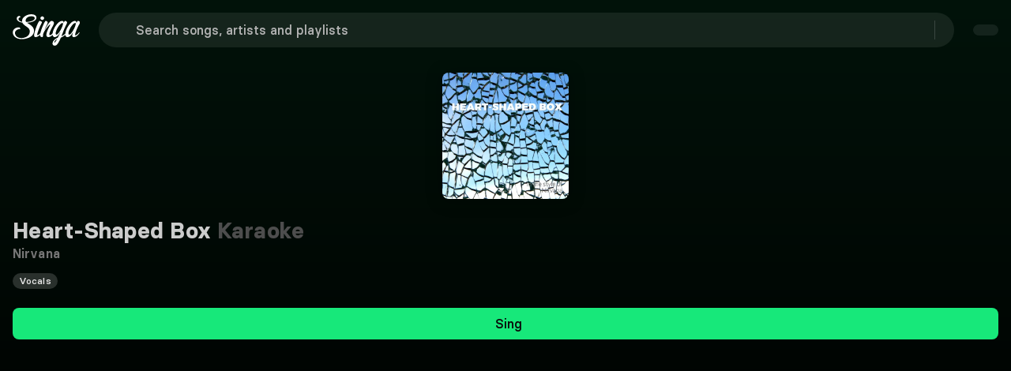

--- FILE ---
content_type: text/javascript; charset=utf-8
request_url: https://singa.com/_nuxt/D702dFxc.js
body_size: 1489
content:
(function(){try{var e=typeof window<`u`?window:typeof global<`u`?global:typeof globalThis<`u`?globalThis:typeof self<`u`?self:{};e.SENTRY_RELEASE={id:`consumer-nuxt@4.7.12`}}catch{}})();try{(function(){var e=typeof window<`u`?window:typeof global<`u`?global:typeof globalThis<`u`?globalThis:typeof self<`u`?self:{},t=new e.Error().stack;t&&(e._sentryDebugIds=e._sentryDebugIds||{},e._sentryDebugIds[t]=`f378d8e2-714d-4b5f-8f77-214292801277`,e._sentryDebugIdIdentifier=`sentry-dbid-f378d8e2-714d-4b5f-8f77-214292801277`)})()}catch{}import{$t as e,Aa as t,Ba as n,Da as r,Ga as i,Gt as a,Ia as o,Ji as s,Lt as c,Qi as l,Ri as u,Rt as d,Ua as f,Yt as p,aa as m,ar as h,bn as g,dn as _,ea as v,fa as y,ha as b,in as x,pa as S,qi as C,rn as w,sa as T,ta as E,tn as D,va as O,xa as k}from"./CdH1V3xd.js";var[A,j]=_(`TabsRoot`),M=T({__name:`TabsRoot`,props:{defaultValue:{type:null,required:!1},orientation:{type:String,required:!1,default:`horizontal`},dir:{type:String,required:!1},activationMode:{type:String,required:!1,default:`automatic`},modelValue:{type:null,required:!1},unmountOnHide:{type:Boolean,required:!1,default:!0},asChild:{type:Boolean,required:!1},as:{type:null,required:!1}},emits:[`update:modelValue`],setup(r,{emit:i}){let s=r,c=i,{orientation:l,unmountOnHide:u,dir:d}=n(s),m=D(d);e();let h=x(s,`modelValue`,c,{defaultValue:s.defaultValue,passive:s.modelValue===void 0}),g=o();return j({modelValue:h,changeModelValue:e=>{h.value=e},orientation:l,dir:m,unmountOnHide:u,activationMode:s.activationMode,baseId:p(void 0,`reka-tabs`),tabsList:g}),(e,n)=>(O(),v(f(a),{dir:f(m),"data-orientation":f(l),"as-child":e.asChild,as:e.as},{default:t(()=>[k(e.$slots,`default`,{modelValue:f(h)})]),_:3},8,[`dir`,`data-orientation`,`as-child`,`as`]))}});function N(e,t){return`${e}-trigger-${t}`}function P(e,t){return`${e}-content-${t}`}var F=T({__name:`TabsIndicator`,props:{asChild:{type:Boolean,required:!1},as:{type:null,required:!1}},setup(n){let i=n,s=A();e();let c=o(),l=o({size:null,position:null});r(()=>[s.modelValue.value,s?.dir.value],async()=>{await S(),u()},{immediate:!0}),w([s.tabsList,c],u);function u(){c.value=s.tabsList.value?.querySelector(`[role="tab"][data-state="active"]`),c.value&&(s.orientation.value===`horizontal`?l.value={size:c.value.offsetWidth,position:c.value.offsetLeft}:l.value={size:c.value.offsetHeight,position:c.value.offsetTop})}return(e,n)=>typeof l.value.size==`number`?(O(),v(f(a),y({key:0},i,{style:{"--reka-tabs-indicator-size":`${l.value.size}px`,"--reka-tabs-indicator-position":`${l.value.position}px`}}),{default:t(()=>[k(e.$slots,`default`)]),_:3},16,[`style`])):E(`v-if`,!0)}}),I=T({__name:`TabsList`,props:{loop:{type:Boolean,required:!1,default:!0},asChild:{type:Boolean,required:!1},as:{type:null,required:!1}},setup(r){let{loop:i}=n(r),{forwardRef:o,currentElement:s}=e(),c=A();return c.tabsList=s,(e,n)=>(O(),v(f(d),{"as-child":``,orientation:f(c).orientation.value,dir:f(c).dir.value,loop:f(i)},{default:t(()=>[m(f(a),{ref:f(o),role:`tablist`,"as-child":e.asChild,as:e.as,"aria-orientation":f(c).orientation.value},{default:t(()=>[k(e.$slots,`default`)]),_:3},8,[`as-child`,`as`,`aria-orientation`])]),_:3},8,[`orientation`,`dir`,`loop`]))}}),L=T({__name:`TabsTrigger`,props:{value:{type:[String,Number],required:!0},disabled:{type:Boolean,required:!1,default:!1},asChild:{type:Boolean,required:!1},as:{type:null,required:!1,default:`button`}},setup(n){let r=n,{forwardRef:i}=e(),o=A(),u=l(()=>N(o.baseId,r.value)),d=l(()=>P(o.baseId,r.value)),p=l(()=>r.value===o.modelValue.value);return(e,n)=>(O(),v(f(c),{"as-child":``,focusable:!e.disabled,active:p.value},{default:t(()=>[m(f(a),{id:u.value,ref:f(i),role:`tab`,type:e.as===`button`?`button`:void 0,as:e.as,"as-child":e.asChild,"aria-selected":p.value?`true`:`false`,"aria-controls":d.value,"data-state":p.value?`active`:`inactive`,disabled:e.disabled,"data-disabled":e.disabled?``:void 0,"data-orientation":f(o).orientation.value,onMousedown:n[0]||=s(t=>{!e.disabled&&t.ctrlKey===!1?f(o).changeModelValue(e.value):t.preventDefault()},[`left`]),onKeydown:n[1]||=C(t=>f(o).changeModelValue(e.value),[`enter`,`space`]),onFocus:n[2]||=()=>{let t=f(o).activationMode!==`manual`;!p.value&&!e.disabled&&t&&f(o).changeModelValue(e.value)}},{default:t(()=>[k(e.$slots,`default`)]),_:3},8,[`id`,`type`,`as`,`as-child`,`aria-selected`,`aria-controls`,`data-state`,`disabled`,`data-disabled`,`data-orientation`])]),_:3},8,[`focusable`,`active`]))}}),R=g({__name:`SingaTabs`,props:{showIndicator:{type:Boolean,default:!1}},setup(e){let n=u();return l(()=>n.fullPath.includes(`my-library`)),b(()=>{h(`singaTabs:mounted`)}),(n,r)=>(O(),v(f(M),{class:`TabsRoot`},{default:t(()=>[m(f(I),{class:`TabsList`},{default:t(()=>[m(f(F),{class:i([`TabsIndicator`,{"show-indicator":e.showIndicator}])},null,8,[`class`]),k(n.$slots,`triggers`,{class:`triggers`},void 0,!0)]),_:3}),k(n.$slots,`content`,{},void 0,!0)]),_:3}))}},[[`__scopeId`,`data-v-746f1e66`]]);export{N as a,P as i,L as n,A as o,I as r,R as t};

--- FILE ---
content_type: text/javascript; charset=utf-8
request_url: https://singa.com/_nuxt/DrBjI06Y.js
body_size: 346
content:
(function(){try{var e=typeof window<`u`?window:typeof global<`u`?global:typeof globalThis<`u`?globalThis:typeof self<`u`?self:{};e.SENTRY_RELEASE={id:`consumer-nuxt@4.7.12`}}catch{}})();try{(function(){var e=typeof window<`u`?window:typeof global<`u`?global:typeof globalThis<`u`?globalThis:typeof self<`u`?self:{},t=new e.Error().stack;t&&(e._sentryDebugIds=e._sentryDebugIds||{},e._sentryDebugIds[t]=`60444fec-eeda-41a7-8365-71ef8ce20ce1`,e._sentryDebugIdIdentifier=`sentry-dbid-60444fec-eeda-41a7-8365-71ef8ce20ce1`)})()}catch{}import{t as e}from"./CVASqsyW.js";export{e as default};

--- FILE ---
content_type: text/javascript; charset=utf-8
request_url: https://singa.com/_nuxt/DX1mqUKp.js
body_size: 3747
content:
(function(){try{var e=typeof window<`u`?window:typeof global<`u`?global:typeof globalThis<`u`?globalThis:typeof self<`u`?self:{};e.SENTRY_RELEASE={id:`consumer-nuxt@4.7.12`}}catch{}})();try{(function(){var e=typeof window<`u`?window:typeof global<`u`?global:typeof globalThis<`u`?globalThis:typeof self<`u`?self:{},t=new e.Error().stack;t&&(e._sentryDebugIds=e._sentryDebugIds||{},e._sentryDebugIds[t]=`3c29c514-85ae-49fd-ad3e-e008b3075dc5`,e._sentryDebugIdIdentifier=`sentry-dbid-3c29c514-85ae-49fd-ad3e-e008b3075dc5`)})()}catch{}import{$i as e,Aa as t,At as n,Bi as ee,Da as r,Et as i,Ga as a,Ia as o,Ja as s,Li as c,Mt as l,Na as te,Pi as u,Qi as d,Ri as f,Tt as ne,Ua as p,Ui as re,X as ie,Y as ae,Yi as m,_n as h,a as g,aa as _,b as v,ba as y,bn as b,bt as x,dt as oe,ea as S,et as C,fn as se,ga as w,gn as ce,ha as T,ia as E,it as D,jt as le,ki as O,kt as ue,mn as k,mr as de,na as A,qa as fe,r as pe,rt as me,sa as j,ta as M,tt as he,va as N,xi as ge,y as _e}from"./CdH1V3xd.js";import{t as ve}from"./BjNYN2FS.js";import{t as ye}from"./BKRyllN6.js";import{t as be}from"./tQekejGt.js";import{t as xe}from"./C_qeSz_1.js";import{t as Se}from"./SO1dr2wr.js";var P={key:0,class:`connected-banner`},F={key:0,class:`arrow-left-row`},I={key:1,class:`arrow-right-row`},L={class:`banner-title-header`},R={class:`bold-banner`},Ce={key:1},we={key:2},z={key:0},B={class:`banner-title`},Te={key:1},V={class:`banner-title`},Ee={key:2},H={class:`banner-title`},U=j({__name:`ConnectedBanner`,props:{variant:{type:String,default:`nav`},showTimeInfo:{type:Boolean,default:!0}},setup(n){let{connectedToVenue:ee,connectedVenueName:r,untilNextSong:i,hasAcceptedRequests:a,hasPendingRequests:o}=u(C()),c=x(),{t:l}=k();return(te,u)=>{let d=h,f=ge,ne=O;return p(ee)?(N(),A(`div`,P,[n.variant===`session`?(N(),A(`div`,F,[_(f,{class:`left`,to:p(c)(`/karaoke/`)},{default:t(()=>[_(d,{class:`is-black icon`,icon:`arrow-back`,size:`medium`})]),_:1},8,[`to`])])):M(``,!0),n.variant===`nav`?(N(),A(`div`,I,[_(ne,null,{default:t(()=>[_(d,{class:`is-black icon`,icon:`arrow-forward`,size:`medium`})]),_:1})])):M(``,!0),e(`h1`,L,[p(r)===``?(N(),A(`span`,Ce,s(p(l)(`session.connected`)),1)):(N(),A(m,{key:0},[e(`span`,null,s(p(l)(`session.connectedToVenue`))+`\xA0`,1),e(`span`,R,s(p(r))+` \xA0`,1)],64))]),n.showTimeInfo?(N(),A(`div`,we,[p(i)>0?(N(),A(`div`,z,[e(`h2`,B,[E(s(p(l)(`session.youllSingIn`))+`\xA0`,1),e(`span`,null,s(`${p(i)} ${p(l)(`player.queue.minutes`)}`),1)])])):p(i)===0?(N(),A(`div`,Te,[e(`h2`,V,s(p(l)(`request.connected.yourTurn`)),1)])):p(i)===-1&&!p(o)&&!p(a)?(N(),A(`div`,Ee,[e(`h2`,H,s(p(l)(`session.addSongToSing`)),1)])):M(``,!0)])):M(``,!0)])):M(``,!0)}}}),De=Object.assign(b(U,[[`__scopeId`,`data-v-7dbde219`]]),{__name:`LayoutConnectedBanner`}),Oe={class:`container section nav-inner`},ke={class:`middle flex-child`},Ae={class:`middle-wrap`},je={class:`account-info`},Me={key:0,class:`user-details`},Ne={class:`singer-name`},Pe={class:`user-email`},Fe={key:0},Ie={key:1,class:`upsell-wrap`},Le={class:`upsell-text`},Re={key:2},ze={class:`links`},Be={key:1,class:`nav-right`},Ve={class:`nav-right nav-right-skeleton`},He={class:`navigation-mobile`},Ue={class:`container section`},We={class:`middle`},Ge={class:`right`},Ke={class:`user-wrap`},qe={class:`user-info`},Je={class:`user-name ellipsis`},Ye={key:0,class:`upsell-wrap`},Xe={class:`links`},Ze=j({__name:`Nav`,props:{story:{type:Object,default:null}},setup(h){let{$viewport:b}=ee(),{create:j}=oe(),P=o(!1),F=e=>{P.value=e},I=f(),L=x(),R=D(),Ce=me(),we=C(),z=v(),{user:B,username:Te,hasPremiumSub:V,numberOfFreeSongsLeft:Ee,loading:H,isEligibleForTrial:U}=u(Ce),{connectedToVenue:Ze}=u(we),{isLoggedIn:W}=D(),{t:G,locales:Qe,localeProperties:$e,setLocale:et}=k(),{promptFeedBackForm:tt}=he(G),{openProductsModal:K}=g(),{transform:nt}=Se(),q=d(()=>Qe.value.filter(e=>e.code!==$e.value.code)),rt=d(()=>I.fullPath.includes(`karaoke-near-me`)),J=d(()=>{let e=I.fullPath.split(`karaoke-near-me/`);return I.fullPath.includes(`karaoke-near-me`)&&e[1]&&e[1].length>0}),it=d(()=>I.fullPath.includes(`session`)),at=d(()=>b.isLessThan(`tablet`)),Y=o(!1),X=o(!1),Z=o(!1),ot=o(typeof window<`u`?window.scrollY:0),Q=o(``),st=d(()=>z.searchTerm&&z.searchTerm.trim().length>0),ct=()=>{ot.value=window.scrollY;let e=window.innerHeight/2+180;window.scrollY>=window.innerHeight/2?Y.value=!0:Y.value=!1,Z.value&&window.scrollY>window.innerHeight/3&&window.scrollY<e?X.value=!0:X.value=!1},lt=()=>{window.scrollTo({top:0,behavior:`smooth`})},ut=()=>{I.fullPath===L(`/`)?lt():c(L(`/karaoke`))};T(()=>{window.addEventListener(`scroll`,ct)}),w(()=>{window.removeEventListener(`scroll`,ct)});let{isMobile:dt}=de(),ft=()=>{j(pe).open({fullscreen:!!dt})};r(ot,(e,t)=>{e<t?Z.value=!0:Z.value=!1});let $=async()=>{await R.logout(!0,G(`auth.loggedOut`))},pt=async()=>{await K()};return(ee,r)=>{let o=De,c=ge,u=O,d=ie,f=ce,g=ae,v=_e,b=be,x=se,oe=xe,C=ve,w=i,T=ye,D=ne,k=O;return N(),A(`div`,{class:a([`navigation-wrap`,[p(Y)?`sticky`:``,p(X)?`exit-sticky`:``]])},[p(Ze)&&!p(it)?(N(),S(u,{key:0},{default:t(()=>[_(c,{to:p(L)(`/party/session`)},{default:t(()=>[_(o,{variant:`nav`,"show-time-info":!p(Y)},null,8,[`show-time-info`])]),_:1},8,[`to`])]),_:1})):M(``,!0),e(`div`,{class:a([`navigation-desktop`,{"non-authed":!p(W)&&!p(H)}])},[e(`div`,Oe,[_(re,{name:`fade-absolute-left`},{default:t(()=>[_(c,{class:`root-link`,onClick:r[0]||=e=>ut()},{default:t(()=>[_(d,{class:`singa-logo`,imgSrc:h.story.logo?.filename},null,8,[`imgSrc`])]),_:1})]),_:1}),e(`div`,ke,[e(`div`,Ae,[_(g,{content:p(G)(`nav.tooltip.discover`),side:`bottom`},{default:t(()=>[_(f,{class:a([`is-transparent-dark is-rounded nav-button circle-button`,{active:p(I).name?.toString().startsWith(`karaoke`)}]),to:p(L)(`/karaoke`),tag:`router-link`,"aria-label":p(G)(`tabs.discover`)},{default:t(()=>[...r[11]||=[e(`svg`,{xmlns:`http://www.w3.org/2000/svg`,width:`18`,height:`19`,viewbox:`0 0 18 19`,fill:`none`},[e(`path`,{d:`M7.81677 0.446245C8.50036 -0.148748 9.49964 -0.148748 10.1832 0.446245L17.3463 6.68119C17.7606 7.0418 17.9999 7.57282 18 8.13264V17.1018C18 17.1671 17.9964 17.2319 17.9901 17.2955C17.9024 18.1891 17.2155 18.8993 16.3509 18.9898C16.2893 18.9963 16.2268 19 16.1635 19H12.287C11.7799 19 11.3688 18.575 11.3687 18.0509V11.9522C11.3685 11.4283 10.9574 11.0032 10.4505 11.0031H7.54954C7.04266 11.0033 6.63147 11.4283 6.6313 11.9522V18.0509C6.63122 18.575 6.22013 19 5.71305 19H1.8365C1.77321 19 1.71072 18.9963 1.64908 18.9898C0.722922 18.8927 7.35264e-05 18.0847 0 17.1018V8.13264C6.83121e-05 7.57283 0.239433 7.0418 0.653714 6.68119L7.81677 0.446245Z`,fill:`#b2b2b2`})],-1)]]),_:1},8,[`to`,`class`,`aria-label`])]),_:1},8,[`content`]),!p(rt)&&!p(J)&&!p(at)?(N(),S(v,{key:0,class:`search-wrap`,id:`search-input`,placeholderText:h.story.cta_search_input},null,8,[`placeholderText`])):p(J)?(N(),S(b,{key:1,class:`search-wrap`,id:`search-input`,placeholderText:h.story.venue_page_search_cta},null,8,[`placeholderText`])):M(``,!0),p(H)?(N(),S(x,{key:3,class:`my-library-skeleton`,type:`Rectangle`,dimensions:{height:`48px`,width:`130px`}})):(N(),S(f,{key:2,class:a([`is-transparent-dark middle-right is-rounded nav-button my-library-button`,{active:p(I).name?.toString().startsWith(`my-library`)}]),to:p(L)(`/my-library/`),tag:`router-link`},{default:t(()=>[E(s(p(G)(`tabs.myLibrary`)),1)]),_:1},8,[`to`,`class`]))])]),_(re,{name:`fade-absolute-right`},{default:t(()=>[e(`div`,null,[_(k,null,{fallback:t(()=>[e(`div`,Ve,[_(x,{class:`skeleton premium-skeleton`,type:`Rectangle`,dimensions:{height:`36px`,width:`180px`}}),_(x,{class:`skeleton user-skeleton`,type:`Rectangle`,dimensions:{height:`48px`,width:`48px`}})])]),default:t(()=>[p(R).isLoggedIn&&p(B)?(N(),A(`div`,{key:0,class:a([`nav-right`,{"has-premium-button":!p(V)}])},[p(V)?M(``,!0):(N(),S(oe,{key:0,class:`is-primary is-rounded is-small nav-pill-button nav-premium-button`,blok:h.story.premium_button[0]},null,8,[`blok`])),_(D,{class:`nav-menu nav-user-dropdown`,"aria-role":`list`,type:`nav`,onToggle:F},{trigger:t(()=>[_(f,{class:`is-ghost is-small dropdown-trigger is-rounded`,"aria-label":p(G)(`account.title`),"icon-left":`person`},null,8,[`aria-label`])]),content:t(()=>[e(`div`,je,[p(B)?(N(),A(`div`,Me,[e(`span`,Ne,s(p(B)?.name),1),e(`span`,Pe,s(p(B)?.email),1),p(V)?M(``,!0):(N(),S(f,{key:0,class:`is-pill is-rounded is-primary nav-dropdown-button`,onClick:r[1]||=e=>pt()},{default:t(()=>[E(s(p(G)(`button.freeSongs`,{count:p(Ee)})),1)]),_:1}))])):M(``,!0)]),p(B)?(N(),A(`hr`,Fe)):M(``,!0),p(V)?M(``,!0):(N(),A(`div`,Ie,[e(`span`,Le,s(p(G)(`nav.upsell.text`)),1),_(f,{class:`button is-regular is-purple is-rounded upsell-btn`,onClick:r[2]||=e=>p(K)()},{default:t(()=>[E(s(p(U)?h.story.get_trial_cta:h.story.get_premium_cta),1)]),_:1})])),p(V)?M(``,!0):(N(),A(`hr`,Re)),e(`div`,ze,[(N(!0),A(m,null,y(h.story.links,e=>(N(),A(m,null,[e.component===`StoryblokLink`?(N(),S(w,{key:0,class:`storyblok-item`,tag:`div`},{default:t(()=>[_(C,{blok:e},null,8,[`blok`])]),_:2},1024)):M(``,!0)],64))),256)),p(q)&&p(q).length>0?(N(),S(p(le),{key:0},{default:t(()=>[_(p(ue),{class:`dropdown-item`,"aria-role":`listitem`},{default:t(()=>[E(s(p(G)(`general.language`)),1)]),_:1}),_(p(l),{to:`body`},{default:t(()=>[_(p(n),{class:`menu-content`,"side-offset":2,"align-offset":-5},{default:t(()=>[(N(!0),A(m,null,y(p(q),e=>(N(),S(w,{key:e.code,"aria-role":`listitem`,onClick:t=>p(et)(e.code)},{default:t(()=>[E(s(e.name),1)]),_:2},1032,[`onClick`]))),128))]),_:1})]),_:1})]),_:1})):M(``,!0),(N(!0),A(m,null,y(h.story.links,e=>(N(),A(m,null,[e.component===`StoryblokSongRequestModal`?(N(),S(w,{key:0,class:`storyblok-item`},{default:t(()=>[_(T,{class:`dropdown-item-clickable`,blok:e,"tab-index":`0`},null,8,[`blok`])]),_:2},1024)):M(``,!0)],64))),256)),_(w,{onClick:r[3]||=e=>p(tt)()},{default:t(()=>[E(s(p(G)(`feedback.report.title`)),1)]),_:1}),_(w,{onClick:r[4]||=e=>$()},{default:t(()=>[E(s(p(G)(`general.logout`)),1)]),_:1})])]),_:1})],2)):p(H)?M(``,!0):(N(),A(`div`,Be,[_(f,{class:`is-regular is-full-ghost log-in`,tag:`router-link`,to:p(L)(`/login/`)},{default:t(()=>[E(s(h.story.cta_log_in),1)]),_:1},8,[`to`]),_(f,{class:`is-primary is-rounded recolor nav-pill-button`,to:p(L)(h.story.create_account_link.cached_url),target:h.story.create_account_link.target,tag:`router-link`,style:fe({"background-color":h.story.button_bgColor})},{default:t(()=>[E(s(p(nt)(h.story.create_account_cta)),1)]),_:1},8,[`to`,`target`,`style`])]))]),_:1})])]),_:1})])],2),e(`div`,He,[e(`div`,Ue,[e(`div`,{class:a([`top`,{"has-search-term":p(st)}])},[_(c,{class:`left`,onClick:r[5]||=e=>ut()},{default:t(()=>[_(d,{class:`singa-logo`,imgSrc:h.story.logo?.filename},null,8,[`imgSrc`])]),_:1}),e(`div`,We,[!p(rt)&&!p(J)?(N(),S(v,{key:0,class:`search-wrap expanded`,modelValue:p(Q),"onUpdate:modelValue":r[6]||=e=>te(Q)?Q.value=e:null,placeholderText:h.story.cta_search_input},null,8,[`modelValue`,`placeholderText`])):(N(),S(b,{key:1,class:`search-wrap`,id:`search-input`,placeholderText:h.story.venue_page_search_cta},null,8,[`placeholderText`]))]),e(`div`,Ge,[p(R).isLoggedIn&&p(B)?(N(),S(D,{key:0,class:`nav-menu is-transparent-dark`,"aria-role":`list`,"mobile-modal":!1,type:`nav`},{trigger:t(()=>[_(f,{class:a([`nav-menu is-ghost is-small dropdown-trigger is-rounded`,{"show-upsell":p(W)&&!p(V)}]),"aria-label":p(G)(`account.title`),"icon-left":`person`},null,8,[`aria-label`,`class`])]),content:t(()=>[e(`div`,Ke,[e(`div`,qe,[e(`span`,Je,s(p(Te)),1)])]),p(V)?M(``,!0):(N(),A(`div`,Ye,[_(f,{class:`button is-regular is-purple is-rounded upsell-btn`,onClick:r[7]||=e=>p(K)()},{default:t(()=>[E(s(p(U)?h.story.get_trial_cta:h.story.get_premium_cta),1)]),_:1})])),e(`div`,Xe,[(N(!0),A(m,null,y(h.story.links,e=>(N(),A(m,null,[e.component===`StoryblokLink`?(N(),S(w,{key:0,tag:`div`},{default:t(()=>[_(C,{blok:e},null,8,[`blok`])]),_:2},1024)):M(``,!0)],64))),256)),p(q)&&p(q).length>0?(N(),S(p(le),{key:0},{default:t(()=>[_(p(ue),{class:`dropdown-item`,"aria-role":`listitem`},{default:t(()=>[E(s(p(G)(`general.language`)),1)]),_:1}),_(p(l),{to:`body`},{default:t(()=>[_(p(n),{class:`menu-content`,"side-offset":2,"align-offset":-5},{default:t(()=>[(N(!0),A(m,null,y(p(q),e=>(N(),S(w,{key:e.code,"aria-role":`listitem`,onClick:t=>p(et)(e.code)},{default:t(()=>[E(s(e.name),1)]),_:2},1032,[`onClick`]))),128))]),_:1})]),_:1})]),_:1})):M(``,!0),(N(!0),A(m,null,y(h.story.links,e=>(N(),A(m,null,[e.component===`StoryblokSongRequestModal`?(N(),S(w,{key:0,class:`storyblok-item`},{default:t(()=>[_(T,{class:`dropdown-item-clickable`,blok:e,"tab-index":`0`},null,8,[`blok`])]),_:2},1024)):M(``,!0)],64))),256)),_(w,{onClick:r[8]||=e=>p(tt)()},{default:t(()=>[E(s(p(G)(`feedback.report.title`)),1)]),_:1}),_(w,{onClick:r[9]||=e=>$()},{default:t(()=>[E(s(p(G)(`general.logout`)),1)]),_:1})])]),_:1})):(N(),S(f,{key:1,class:`is-transparent-dark`,"icon-left":`person`,onClick:r[10]||=e=>ft()}))])],2)])])],2)}}}),W=Object.assign(b(Ze,[[`__scopeId`,`data-v-6ffc1fa5`]]),{__name:`LayoutNav`});export{W as t};

--- FILE ---
content_type: text/javascript; charset=utf-8
request_url: https://singa.com/_nuxt/DMx6T51C.js
body_size: 311
content:
(function(){try{var e=typeof window<`u`?window:typeof global<`u`?global:typeof globalThis<`u`?globalThis:typeof self<`u`?self:{};e.SENTRY_RELEASE={id:`consumer-nuxt@4.7.12`}}catch{}})();try{(function(){var e=typeof window<`u`?window:typeof global<`u`?global:typeof globalThis<`u`?globalThis:typeof self<`u`?self:{},t=new e.Error().stack;t&&(e._sentryDebugIds=e._sentryDebugIds||{},e._sentryDebugIds[t]=`afd61edc-00a2-4d94-a85b-3ad4e3ec9e9a`,e._sentryDebugIdIdentifier=`sentry-dbid-afd61edc-00a2-4d94-a85b-3ad4e3ec9e9a`)})()}catch{}import{$i as e,Ga as t,bn as n,na as r,sa as i,va as a,xa as o}from"./CdH1V3xd.js";var s=i({__name:`SongListItemRowWrap`,props:{grid:{type:Boolean,default:!1},isTopResultsTab:{type:Boolean,default:!1},isShowingSkeletons:{type:Boolean,default:!1},transparent:{type:Boolean,default:!1}},setup(n){return(i,s)=>(a(),r(`div`,{class:t([`SongListItemRowWrap`,{"top-results":n.isTopResultsTab,"transparent-song-list":n.transparent}])},[e(`header`,null,[o(i.$slots,`header`,{},void 0,!0)]),e(`div`,{class:t([`songs`,{grid:n.grid&&!n.isShowingSkeletons}])},[o(i.$slots,`songs`,{},void 0,!0)],2)],2))}}),c=Object.assign(n(s,[[`__scopeId`,`data-v-26e4e3fd`]]),{__name:`SongListItemRowWrap`});export{c as t};

--- FILE ---
content_type: text/javascript; charset=utf-8
request_url: https://singa.com/_nuxt/tQekejGt.js
body_size: 976
content:
(function(){try{var e=typeof window<`u`?window:typeof global<`u`?global:typeof globalThis<`u`?globalThis:typeof self<`u`?self:{};e.SENTRY_RELEASE={id:`consumer-nuxt@4.7.12`}}catch{}})();try{(function(){var e=typeof window<`u`?window:typeof global<`u`?global:typeof globalThis<`u`?globalThis:typeof self<`u`?self:{},t=new e.Error().stack;t&&(e._sentryDebugIds=e._sentryDebugIds||{},e._sentryDebugIds[t]=`5e3a2bd7-83f0-4057-8c73-c4b7c814a61c`,e._sentryDebugIdIdentifier=`sentry-dbid-5e3a2bd7-83f0-4057-8c73-c4b7c814a61c`)})()}catch{}import{$i as e,Aa as t,An as n,Ba as r,Bi as i,Da as a,Ga as o,Ia as s,J as c,Ja as l,Ji as u,Li as d,Na as f,Pi as p,Ri as m,Ua as h,_a as g,_n as _,aa as v,b as y,bn as b,bt as x,ga as S,gi as C,it as w,ma as T,mn as E,na as D,pa as O,q as k,qi as A,sa as j,ta as M,va as N}from"./CdH1V3xd.js";var P={class:`esc`},F=j({__name:`VenueSearchInput`,props:{size:{type:String,default:``,required:!1},placeholderText:{type:String,default:``,required:!1}},emits:[`filterChanged`,`focus`,`focusout`],setup(b,{emit:j}){let F=y(),{t:I}=E(),{isLoggedIn:L}=w(),{getSearchTerm:R}=p(F),z=m(),B=b,V=z.params.search&&z.params.search.length>0?s(z.params.search):s(``),H=s(V.value.slice(7)||``),{placeholderText:U}=r(B),W=s(),G=s(),K=x(),q=s(-1),{segmentEvent:J}=n(),Y=j,X=async()=>{i()._processingMiddleware&&await C(50),Y(`focusout`)};a(H,e=>{H.value!==``&&(q.value>-1&&(clearTimeout(q.value),q.value=-1),q.value=window.setTimeout(()=>{V.value=H.value,L.value&&J(`Venue Search Initiated`),d({path:K(`/karaoke-near-me/search`),query:{term:e}})},1e3))}),a(()=>R.value,()=>{R.value&&(H.value=R.value)});let Z=function(){G.value=z.fullPath,Y(`focus`)},Q=function(e){e&&X(),H.value=``,d({path:G.value?G.value:K(`/karaoke-near-me/`)})},$=function(e){W?.value?.$el!==null&&W?.value?.$el.contains(e.target)?Y(`focus`):X()};return g(async()=>{await O(),window?.addEventListener(`click`,$)}),T(()=>{window?.removeEventListener(`click`,$)}),S(()=>{clearTimeout(q.value)}),(n,r)=>{let i=_,a=c,s=k;return N(),D(`div`,{class:o([`SingaSearchInput`,b.size])},[h(H)?(N(),D(`div`,{key:0,class:`search-right`,onClick:r[0]||=u(e=>Q(!0),[`stop`,`prevent`])},[e(`div`,P,l(h(I)(`search.esc`)),1),v(i,{icon:`close-outline`,size:`32px`})])):M(``,!0),v(s,null,{default:t(()=>[v(a,{ref_key:`input`,ref:W,rounded:``,icon:`search-outline`,placeholder:h(U),modelValue:h(H),"onUpdate:modelValue":r[1]||=e=>f(H)?H.value=e:null,spellcheck:!1,onFocus:Z,onKeydown:r[2]||=A(e=>Q(!0),[`esc`])},null,8,[`placeholder`,`modelValue`])]),_:1})],2)}}}),I=Object.assign(b(F,[[`__scopeId`,`data-v-a95c6cd9`]]),{__name:`SearchVenueSearchInput`});export{I as t};

--- FILE ---
content_type: text/javascript; charset=utf-8
request_url: https://singa.com/_nuxt/SO1dr2wr.js
body_size: 355
content:
(function(){try{var e=typeof window<`u`?window:typeof global<`u`?global:typeof globalThis<`u`?globalThis:typeof self<`u`?self:{};e.SENTRY_RELEASE={id:`consumer-nuxt@4.7.12`}}catch{}})();try{(function(){var e=typeof window<`u`?window:typeof global<`u`?global:typeof globalThis<`u`?globalThis:typeof self<`u`?self:{},t=new e.Error().stack;t&&(e._sentryDebugIds=e._sentryDebugIds||{},e._sentryDebugIds[t]=`0d7fc292-8642-44f9-9af6-649eb8051db2`,e._sentryDebugIdIdentifier=`sentry-dbid-0d7fc292-8642-44f9-9af6-649eb8051db2`)})()}catch{}import{Ct as e,St as t,Tn as n}from"./CdH1V3xd.js";function r(n,r,i,a){if(!r||typeof r!=`string`)return`$${a||n.toString()}`;let o=t(r);if(!o)return`$${a||n.toString()}`;let{symbol:s}=o,c=a||n.toString();return e(o.code)?`${s}${c}`:`${c} ${s}`}function i(t,n={}){if(!t||typeof t!=`string`)return t;let i=n.countryCode||`us`,a=n.currency;return t=t.replace(/\{currency:([^}]+)\}/g,(t,n)=>{if(!n||typeof n!=`string`)return t;let o=parseFloat(n);return isNaN(o)?t:a?e(a)?`${a}${n}`:`${n} ${a}`:r(o,i,void 0,n)}),t}function a(){let e=n();return{transform:(t,n={})=>{if(!t||typeof t!=`string`)return t;let r=e.countryCode||n.countryCode||`us`;try{return i(t,{countryCode:r,...n})}catch(e){return console.error(`Text transformation failed:`,e),t}},formatCurrencyAmount:(t,n)=>{if(typeof t!=`number`||isNaN(t))return`$0`;let i=e.countryCode||`us`;try{return r(t,i,n,t.toString())}catch(e){return console.error(`Currency formatting failed:`,e),`$${t.toString()}`}}}}export{a as t};